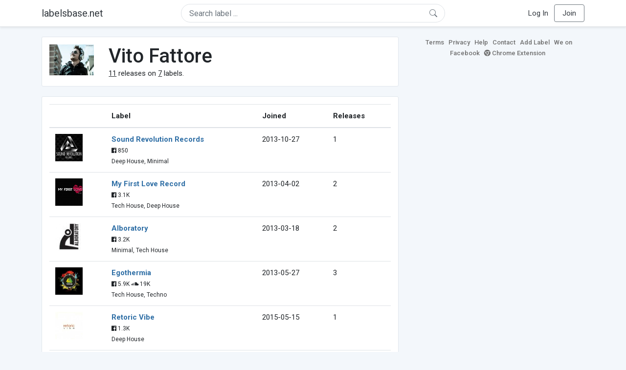

--- FILE ---
content_type: text/html; charset=UTF-8
request_url: https://labelsbase.net/artist/18440
body_size: 4419
content:
<!DOCTYPE html>
<html lang="en">
<head>
    <title>Vito Fattore</title>

    <meta http-equiv="Content-Type" content="text/html;charset=UTF-8">
    <meta name="viewport" content="width=device-width, initial-scale=1.0">
    <meta name="csrf-token" content="euX3OcBSmB72cKm9sjmhq1txVX5cbirFRtZjB1un">

    
    <link rel="stylesheet" href="https://stackpath.bootstrapcdn.com/bootstrap/4.5.0/css/bootstrap.min.css"
          integrity="sha384-9aIt2nRpC12Uk9gS9baDl411NQApFmC26EwAOH8WgZl5MYYxFfc+NcPb1dKGj7Sk" crossorigin="anonymous">
    <link rel="stylesheet" href="https://maxcdn.bootstrapcdn.com/font-awesome/4.7.0/css/font-awesome.min.css">
    <link rel="stylesheet"
          href="https://fonts.googleapis.com/css?family=Roboto:300,400,500,700&subset=cyrillic&display=swap">
    <link rel="stylesheet" href="/css/style.css?v=1602005775"/>

    <link rel="icon" type="image/png" href="/favicon-16.png" sizes="16x16">
    <link rel="icon" type="image/png" href="/favicon-32.png" sizes="32x32">
    <link rel="icon" type="image/png" href="/favicon-96.png" sizes="96x96">

    <style>[wire\:loading] {display: none;}[wire\:offline] {display: none;}[wire\:dirty]:not(textarea):not(input):not(select) {display: none;}</style>

    </head>
<body>

<div class="side_menu">
    <div class="close_menu pointer" onclick="$('.side_menu').toggleClass('side_menu_toggle')">×</div>

            <a href="https://labelsbase.net/login"><i class="fa fa-sign-in fa-fw"></i> Log In</a>
        <a href="https://labelsbase.net/join"><i class="fa fa-user-plus fa-fw"></i> Join</a>
    </div>

<div class="bg-white border-bottom shadow-sm p-2 fixed-top">
    <div class="container">
        <div class="row row-fluid">
            <div class="col-lg-3 col-2 my-auto" id="nav-brand">
                <a class="navbar-brand p-0 text-dark d-none d-lg-inline-block" href="/">
                    labelsbase.net
                </a>
                <a class="text-dark d-inline-block d-lg-none" href="/">
                    <i class="fa fa-home" style="font-size: 23px;"></i>
                </a>
            </div>
            <div class="col-lg-6 col-md-8 col-8 my-auto" id="nav-search">
                                    <div wire:initial-data="{&quot;id&quot;:&quot;GRveBHVZW8Xs7f9T731T&quot;,&quot;name&quot;:&quot;search-dropdown&quot;,&quot;redirectTo&quot;:false,&quot;locale&quot;:&quot;en&quot;,&quot;events&quot;:[],&quot;eventQueue&quot;:[],&quot;dispatchQueue&quot;:[],&quot;data&quot;:{&quot;q&quot;:null},&quot;children&quot;:[],&quot;checksum&quot;:&quot;1d046ad66e70e6cb88611e7839ce08d635e1a4cb3db9a2813d36f80111edba55&quot;}" wire:id="GRveBHVZW8Xs7f9T731T" class="position-relative">
    <form method="get" action="https://labelsbase.net">
        <div class="position-absolute"
             style="right: 1rem; top: 50%; width: 16px; height: 16px; transform: translateY(-50%);">

            <div class="">
                <div wire:loading.remove>
                    <svg width="16px" height="16px" style="vertical-align: baseline; fill: #6c757d;" viewBox="0 0 16 16"
                         xmlns="http://www.w3.org/2000/svg">
                        <path fill-rule="evenodd"
                              d="M10.442 10.442a1 1 0 0 1 1.415 0l3.85 3.85a1 1 0 0 1-1.414 1.415l-3.85-3.85a1 1 0 0 1 0-1.415z"/>
                        <path fill-rule="evenodd"
                              d="M6.5 12a5.5 5.5 0 1 0 0-11 5.5 5.5 0 0 0 0 11zM13 6.5a6.5 6.5 0 1 1-13 0 6.5 6.5 0 0 1 13 0z"/>
                    </svg>
                </div>
            </div>

            <div wire:loading>
                <div class="spinner-grow text-light" role="status"
                     style="vertical-align: unset; width: 16px; height: 16px;">
                </div>
            </div>

                    </div>

        <input class="form-control border px-3 rounded-pill "
               type="text"
               name="q"
               wire:model="q"
               value=""
               id="q"
               placeholder="Search label ..."
               autocomplete="off">

                                </form>
</div>                            </div>
            <div class="col-lg-3 col-2 my-auto text-right" id="nav-menu">
                <div class="text-dark d-inline-block d-lg-none bars-button pointer">☰</div>
                <div class="d-none d-lg-inline-block">
                                            <a class="text-dark" href="https://labelsbase.net/login">Log In</a>
                        <a class="text-dark ml-2 p-2 px-3 border border-secondary rounded" href="https://labelsbase.net/join">Join</a>
                                    </div>
            </div>
        </div>
    </div>
</div>

<div class="container">
        <div class="row row-fluid">
        <div class="col-md-8">
            <div class="block-content">
                <div class="row">
                    <div class="col-lg-2 col-md-2 col-sm-2 col-xs-3">
                        <img style="width: 100%;" src="https://geo-media.beatport.com/image_size/165x165/c6ed8d9a-9124-4c2e-be66-58a724a8c758.jpg" alt="Vito Fattore">
                    </div>
                    <div class="col-lg-10 col-md-10 col-sm-10 col-xs-9">
                        <h1>Vito Fattore</h1>
                        <br>

                        <div>
                            <u>11</u> releases on <u>7</u> labels.
                        </div>
                    </div>
                </div>
            </div>

            <div class="block-content">
                <table class="table" style="margin-bottom: 0;">
                    <thead>
                    <tr>
                        <th></th>
                        <th>Label</th>
                        <th>Joined</th>
                        <th>Releases</th>
                    </tr>
                    </thead>
                    <tbody>
                                            <tr>
                            <td>
                                <img src="https://d1fuks2cnuq5t9.cloudfront.net/i/110x110/wea6AiphPpos7BNKLhVoKi3FlPHpeiYkpDh6WThs.jpg" alt="Sound Revolution Records" title="Sound Revolution Records" width="56" height="56">
                            </td>
                            <td>
                                <b><a href="https://labelsbase.net/sound-revolution-records">Sound Revolution Records</a></b>
                                                                <br>

                                                                    <small>
                                                                                    <i class="fa fa-facebook-official"></i> 850
                                        
                                                                            </small>
                                    <br>
                                                                <small>Deep House, Minimal</small>
                            </td>
                            <td>2013-10-27</td>
                            <td>1</td>
                        </tr>
                                            <tr>
                            <td>
                                <img src="https://d1fuks2cnuq5t9.cloudfront.net/i/110x110/7P2vyyAP1famu7DXl8XhxKHfIrnRlMrjLXEquiEw.jpg" alt="My First Love Record" title="My First Love Record" width="56" height="56">
                            </td>
                            <td>
                                <b><a href="https://labelsbase.net/my-first-love-record">My First Love Record</a></b>
                                                                <br>

                                                                    <small>
                                                                                    <i class="fa fa-facebook-official"></i> 3.1K
                                        
                                                                            </small>
                                    <br>
                                                                <small>Tech House, Deep House</small>
                            </td>
                            <td>2013-04-02</td>
                            <td>2</td>
                        </tr>
                                            <tr>
                            <td>
                                <img src="https://d1fuks2cnuq5t9.cloudfront.net/i/110x110/R21ZlkuYZVvUUUiSqFnW1Mzen2xhMgnkKVVh2Dii.jpg" alt="Alboratory" title="Alboratory" width="56" height="56">
                            </td>
                            <td>
                                <b><a href="https://labelsbase.net/alboratory">Alboratory</a></b>
                                                                <br>

                                                                    <small>
                                                                                    <i class="fa fa-facebook-official"></i> 3.2K
                                        
                                                                            </small>
                                    <br>
                                                                <small>Minimal, Tech House</small>
                            </td>
                            <td>2013-03-18</td>
                            <td>2</td>
                        </tr>
                                            <tr>
                            <td>
                                <img src="https://d1fuks2cnuq5t9.cloudfront.net/i/110x110/CIlxrq0BoNPK04h6jzcWyZmMKDP1IflzmycVUrWz.jpg" alt="Egothermia" title="Egothermia" width="56" height="56">
                            </td>
                            <td>
                                <b><a href="https://labelsbase.net/egothermia">Egothermia</a></b>
                                                                <br>

                                                                    <small>
                                                                                    <i class="fa fa-facebook-official"></i> 5.9K
                                        
                                                                                    <i class="fa fa-soundcloud"></i> 19K
                                                                            </small>
                                    <br>
                                                                <small>Tech House, Techno</small>
                            </td>
                            <td>2013-05-27</td>
                            <td>3</td>
                        </tr>
                                            <tr>
                            <td>
                                <img src="https://d1fuks2cnuq5t9.cloudfront.net/i/110x110/uDDXE6fxqbKGNfTwYKqewQpUHjDzPJz6IvQQddaZ.jpg" alt="Retoric Vibe" title="Retoric Vibe" width="56" height="56">
                            </td>
                            <td>
                                <b><a href="https://labelsbase.net/retoric-vibe">Retoric Vibe</a></b>
                                                                <br>

                                                                    <small>
                                                                                    <i class="fa fa-facebook-official"></i> 1.3K
                                        
                                                                            </small>
                                    <br>
                                                                <small>Deep House</small>
                            </td>
                            <td>2015-05-15</td>
                            <td>1</td>
                        </tr>
                                            <tr>
                            <td>
                                <img src="https://d1fuks2cnuq5t9.cloudfront.net/i/110x110/z7J4xCMYN93jH4hy9FON31dbpNAuNW10b5yecO0J.jpg" alt="Coquette Records" title="Coquette Records" width="56" height="56">
                            </td>
                            <td>
                                <b><a href="https://labelsbase.net/coquette-records">Coquette Records</a></b>
                                                                <br>

                                                                    <small>
                                                                                    <i class="fa fa-facebook-official"></i> 3.3K
                                        
                                                                                    <i class="fa fa-soundcloud"></i> 6.7K
                                                                            </small>
                                    <br>
                                                                <small>Deep House, House</small>
                            </td>
                            <td>2013-10-18</td>
                            <td>1</td>
                        </tr>
                                            <tr>
                            <td>
                                <img src="https://d1fuks2cnuq5t9.cloudfront.net/i/110x110/sVDDXrKcrE2fl9Wc80acQkXMrBOE9iX72zeyJWGn.jpg" alt="eMBi Music" title="eMBi Music" width="56" height="56">
                            </td>
                            <td>
                                <b><a href="https://labelsbase.net/embi-music">eMBi Music</a></b>
                                                                <br>

                                                                    <small>
                                                                                    <i class="fa fa-facebook-official"></i> 2K
                                        
                                                                                    <i class="fa fa-soundcloud"></i> 2.2K
                                                                            </small>
                                    <br>
                                                                <small>Tech House, Minimal</small>
                            </td>
                            <td>2021-12-27</td>
                            <td>1</td>
                        </tr>
                                        </tbody>
                </table>
            </div>
        </div>

        <div class="col-md-4">
            <div class="sb-footer mb-4">
    <a href="https://labelsbase.net/terms">Terms</a>
    <a href="https://labelsbase.net/privacy">Privacy</a>
    <a href="https://labelsbase.net/faq">Help</a>
    <a href="https://labelsbase.net/contact">Contact</a>
    <a href="https://labelsbase.net/add">Add Label</a>
    <a href="https://www.facebook.com/labelsbase/" target="_blank">We on Facebook</a>
    <a href="https://chrome.google.com/webstore/detail/labelsbasebeatport/hmnnmkppfllhndkjcpdiobhlkpkanace" target="_blank"><i class="fa fa-chrome" aria-hidden="true"></i> Chrome Extension</a>
</div>        </div>
    </div>
</div>

<script src="https://code.jquery.com/jquery-3.5.1.min.js"
        integrity="sha256-9/aliU8dGd2tb6OSsuzixeV4y/faTqgFtohetphbbj0=" crossorigin="anonymous"></script>
<script src="https://cdn.jsdelivr.net/npm/popper.js@1.16.0/dist/umd/popper.min.js"
        integrity="sha384-Q6E9RHvbIyZFJoft+2mJbHaEWldlvI9IOYy5n3zV9zzTtmI3UksdQRVvoxMfooAo"
        crossorigin="anonymous"></script>
<script src="https://stackpath.bootstrapcdn.com/bootstrap/4.5.0/js/bootstrap.min.js"
        integrity="sha384-OgVRvuATP1z7JjHLkuOU7Xw704+h835Lr+6QL9UvYjZE3Ipu6Tp75j7Bh/kR0JKI"
        crossorigin="anonymous"></script>

    <!-- Google.Analytics counter -->
    <script>
        (function (i, s, o, g, r, a, m) {
            i['GoogleAnalyticsObject'] = r;
            i[r] = i[r] || function () {
                (i[r].q = i[r].q || []).push(arguments)
            }, i[r].l = 1 * new Date();
            a = s.createElement(o),
                m = s.getElementsByTagName(o)[0];
            a.async = 1;
            a.src = g;
            m.parentNode.insertBefore(a, m)
        })(window, document, 'script', '//www.google-analytics.com/analytics.js', 'ga');
        ga('create', 'UA-53654791-1', 'auto');
        ga('send', 'pageview');
    </script>

<script src="/livewire/livewire.js?id=d7d975b5d122717a1ee0" data-turbolinks-eval="false"></script><script data-turbolinks-eval="false">if (window.livewire) {console.warn('Livewire: It looks like Livewire\'s @livewireScripts JavaScript assets have already been loaded. Make sure you aren\'t loading them twice.')}window.livewire = new Livewire();window.livewire_app_url = '';window.livewire_token = 'euX3OcBSmB72cKm9sjmhq1txVX5cbirFRtZjB1un';/* Make Alpine wait until Livewire is finished rendering to do its thing. */window.deferLoadingAlpine = function (callback) {window.addEventListener('livewire:load', function () {callback();});};document.addEventListener("DOMContentLoaded", function () {window.livewire.start();});var firstTime = true;document.addEventListener("turbolinks:load", function() {/* We only want this handler to run AFTER the first load. */if(firstTime) {firstTime = false;return;}window.livewire.restart();});document.addEventListener("turbolinks:before-cache", function() {document.querySelectorAll('[wire\\:id]').forEach(function(el) {const component = el.__livewire;const dataObject = {data: component.data,events: component.events,children: component.children,checksum: component.checksum,locale: component.locale,name: component.name,errorBag: component.errorBag,redirectTo: component.redirectTo,};el.setAttribute('wire:initial-data', JSON.stringify(dataObject));});});</script>

<script>
    $('body').click(function () {
        $('.side_menu').removeClass('side_menu_toggle');
        $('#nav-brand, #nav-menu').removeClass('d-none d-md-block');
        $('#nav-search').removeClass('col-12');
    });

    $('.bars-button').click(function (e) {
        e.stopPropagation();
        $('.side_menu').toggleClass('side_menu_toggle');
    });

    $('#q')
        .focus(function (e) {
            e.stopPropagation();
            $('.side_menu').removeClass('side_menu_toggle');
            $('#nav-brand, #nav-menu').addClass('d-none d-md-block');
            $('#nav-search').addClass('col-12');
        })
        .click(function (e) {
            e.stopPropagation();
        });
</script>


</body>
</html>